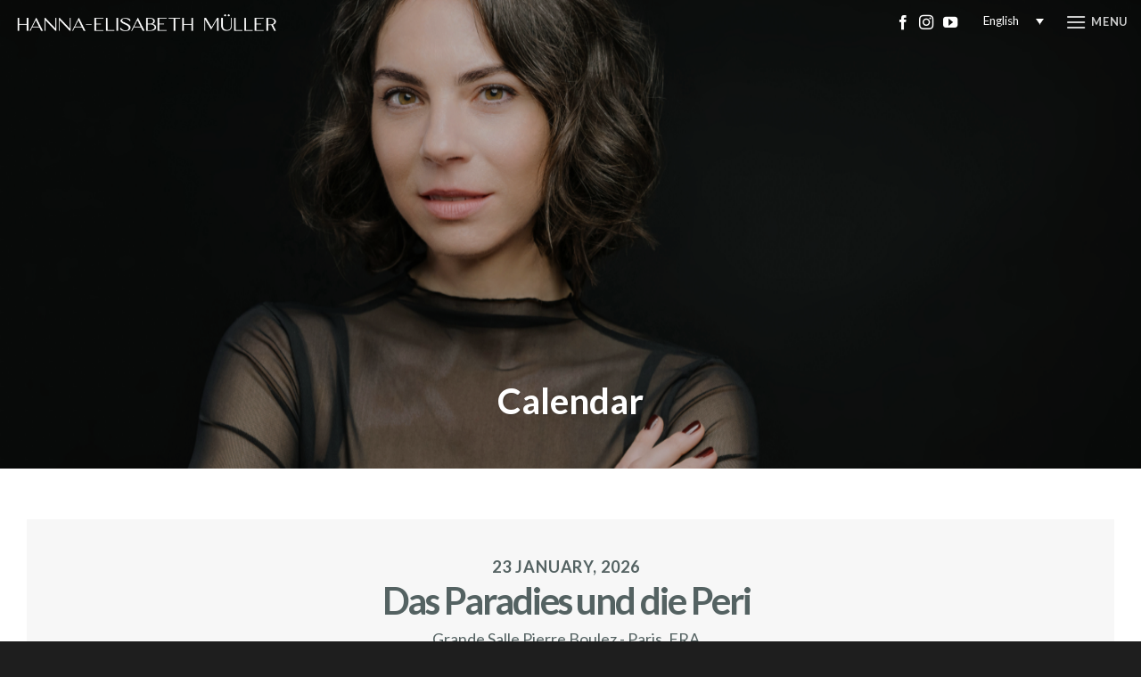

--- FILE ---
content_type: text/html; charset=UTF-8
request_url: https://www.hannaelisabethmueller.de/calendar/
body_size: 13621
content:
<!DOCTYPE html>
<!--[if IE 9 ]> <html lang="en-US" class="ie9 loading-site no-js"> <![endif]-->
<!--[if IE 8 ]> <html lang="en-US" class="ie8 loading-site no-js"> <![endif]-->
<!--[if (gte IE 9)|!(IE)]><!--><html lang="en-US" class="loading-site no-js"> <!--<![endif]-->
<head>
	<meta charset="UTF-8" />
	<link rel="profile" href="http://gmpg.org/xfn/11" />
	<link rel="pingback" href="https://www.hannaelisabethmueller.de/xmlrpc.php" />

	<script>(function(html){html.className = html.className.replace(/\bno-js\b/,'js')})(document.documentElement);</script>
<meta name='robots' content='index, follow, max-image-preview:large, max-snippet:-1, max-video-preview:-1' />
<link rel="alternate" hreflang="en" href="https://www.hannaelisabethmueller.de/calendar/" />
<link rel="alternate" hreflang="de" href="https://www.hannaelisabethmueller.de/termine/?lang=de" />
<link rel="alternate" hreflang="x-default" href="https://www.hannaelisabethmueller.de/calendar/" />
<meta name="viewport" content="width=device-width, initial-scale=1, maximum-scale=1" />
	<!-- This site is optimized with the Yoast SEO plugin v22.9 - https://yoast.com/wordpress/plugins/seo/ -->
	<title>Calendar - Hanna-Elisabeth Müller</title>
	<meta name="description" content="Calendar of german opera singer Hanna-Elisabeth Müller" />
	<link rel="canonical" href="https://www.hannaelisabethmueller.de/calendar/" />
	<meta property="og:locale" content="en_US" />
	<meta property="og:type" content="article" />
	<meta property="og:title" content="Calendar - Hanna-Elisabeth Müller" />
	<meta property="og:description" content="Calendar of german opera singer Hanna-Elisabeth Müller" />
	<meta property="og:url" content="https://www.hannaelisabethmueller.de/calendar/" />
	<meta property="og:site_name" content="Hanna-Elisabeth Müller" />
	<meta property="article:publisher" content="https://www.facebook.com/hannaelisabethmueller/" />
	<meta property="article:modified_time" content="2024-08-23T04:48:37+00:00" />
	<meta property="og:image" content="https://www.hannaelisabethmueller.de/wp-content/uploads/GNZ_0575©ChrisGonz-Termine.jpg" />
	<meta property="og:image:width" content="1600" />
	<meta property="og:image:height" content="1029" />
	<meta property="og:image:type" content="image/jpeg" />
	<meta name="twitter:card" content="summary_large_image" />
	<meta name="twitter:label1" content="Est. reading time" />
	<meta name="twitter:data1" content="1 minute" />
	<script type="application/ld+json" class="yoast-schema-graph">{"@context":"https://schema.org","@graph":[{"@type":"WebPage","@id":"https://www.hannaelisabethmueller.de/calendar/","url":"https://www.hannaelisabethmueller.de/calendar/","name":"Calendar - Hanna-Elisabeth Müller","isPartOf":{"@id":"https://www.hannaelisabethmueller.de/#website"},"primaryImageOfPage":{"@id":"https://www.hannaelisabethmueller.de/calendar/#primaryimage"},"image":{"@id":"https://www.hannaelisabethmueller.de/calendar/#primaryimage"},"thumbnailUrl":"https://www.hannaelisabethmueller.de/wp-content/uploads/GNZ_0575©ChrisGonz-Termine.jpg","datePublished":"2017-05-04T15:12:24+00:00","dateModified":"2024-08-23T04:48:37+00:00","description":"Calendar of german opera singer Hanna-Elisabeth Müller","breadcrumb":{"@id":"https://www.hannaelisabethmueller.de/calendar/#breadcrumb"},"inLanguage":"en-US","potentialAction":[{"@type":"ReadAction","target":["https://www.hannaelisabethmueller.de/calendar/"]}]},{"@type":"ImageObject","inLanguage":"en-US","@id":"https://www.hannaelisabethmueller.de/calendar/#primaryimage","url":"https://www.hannaelisabethmueller.de/wp-content/uploads/GNZ_0575©ChrisGonz-Termine.jpg","contentUrl":"https://www.hannaelisabethmueller.de/wp-content/uploads/GNZ_0575©ChrisGonz-Termine.jpg","width":1600,"height":1029,"caption":"Eine dunkelhaarige Frau sitzt auf einer couch"},{"@type":"BreadcrumbList","@id":"https://www.hannaelisabethmueller.de/calendar/#breadcrumb","itemListElement":[{"@type":"ListItem","position":1,"name":"Home","item":"https://www.hannaelisabethmueller.de/"},{"@type":"ListItem","position":2,"name":"Calendar"}]},{"@type":"WebSite","@id":"https://www.hannaelisabethmueller.de/#website","url":"https://www.hannaelisabethmueller.de/","name":"Hanna-Elisabeth Müller","description":"Official Website of Operatic Soprano Hanna-Elisabeth Müller","potentialAction":[{"@type":"SearchAction","target":{"@type":"EntryPoint","urlTemplate":"https://www.hannaelisabethmueller.de/?s={search_term_string}"},"query-input":"required name=search_term_string"}],"inLanguage":"en-US"}]}</script>
	<!-- / Yoast SEO plugin. -->


<link rel='dns-prefetch' href='//cdn.jsdelivr.net' />
<link rel='dns-prefetch' href='//fonts.googleapis.com' />
<link rel="alternate" type="application/rss+xml" title="Hanna-Elisabeth Müller &raquo; Feed" href="https://www.hannaelisabethmueller.de/feed/" />
<link rel="alternate" title="oEmbed (JSON)" type="application/json+oembed" href="https://www.hannaelisabethmueller.de/wp-json/oembed/1.0/embed?url=https%3A%2F%2Fwww.hannaelisabethmueller.de%2Fcalendar%2F" />
<link rel="alternate" title="oEmbed (XML)" type="text/xml+oembed" href="https://www.hannaelisabethmueller.de/wp-json/oembed/1.0/embed?url=https%3A%2F%2Fwww.hannaelisabethmueller.de%2Fcalendar%2F&#038;format=xml" />
<link rel="prefetch" href="https://www.hannaelisabethmueller.de/wp-content/themes/flatsome/assets/js/chunk.countup.fe2c1016.js" />
<link rel="prefetch" href="https://www.hannaelisabethmueller.de/wp-content/themes/flatsome/assets/js/chunk.sticky-sidebar.a58a6557.js" />
<link rel="prefetch" href="https://www.hannaelisabethmueller.de/wp-content/themes/flatsome/assets/js/chunk.tooltips.29144c1c.js" />
<link rel="prefetch" href="https://www.hannaelisabethmueller.de/wp-content/themes/flatsome/assets/js/chunk.vendors-popups.947eca5c.js" />
<link rel="prefetch" href="https://www.hannaelisabethmueller.de/wp-content/themes/flatsome/assets/js/chunk.vendors-slider.f0d2cbc9.js" />
<style id='wp-img-auto-sizes-contain-inline-css' type='text/css'>
img:is([sizes=auto i],[sizes^="auto," i]){contain-intrinsic-size:3000px 1500px}
/*# sourceURL=wp-img-auto-sizes-contain-inline-css */
</style>
<style id='wp-block-library-inline-css' type='text/css'>
:root{--wp-block-synced-color:#7a00df;--wp-block-synced-color--rgb:122,0,223;--wp-bound-block-color:var(--wp-block-synced-color);--wp-editor-canvas-background:#ddd;--wp-admin-theme-color:#007cba;--wp-admin-theme-color--rgb:0,124,186;--wp-admin-theme-color-darker-10:#006ba1;--wp-admin-theme-color-darker-10--rgb:0,107,160.5;--wp-admin-theme-color-darker-20:#005a87;--wp-admin-theme-color-darker-20--rgb:0,90,135;--wp-admin-border-width-focus:2px}@media (min-resolution:192dpi){:root{--wp-admin-border-width-focus:1.5px}}.wp-element-button{cursor:pointer}:root .has-very-light-gray-background-color{background-color:#eee}:root .has-very-dark-gray-background-color{background-color:#313131}:root .has-very-light-gray-color{color:#eee}:root .has-very-dark-gray-color{color:#313131}:root .has-vivid-green-cyan-to-vivid-cyan-blue-gradient-background{background:linear-gradient(135deg,#00d084,#0693e3)}:root .has-purple-crush-gradient-background{background:linear-gradient(135deg,#34e2e4,#4721fb 50%,#ab1dfe)}:root .has-hazy-dawn-gradient-background{background:linear-gradient(135deg,#faaca8,#dad0ec)}:root .has-subdued-olive-gradient-background{background:linear-gradient(135deg,#fafae1,#67a671)}:root .has-atomic-cream-gradient-background{background:linear-gradient(135deg,#fdd79a,#004a59)}:root .has-nightshade-gradient-background{background:linear-gradient(135deg,#330968,#31cdcf)}:root .has-midnight-gradient-background{background:linear-gradient(135deg,#020381,#2874fc)}:root{--wp--preset--font-size--normal:16px;--wp--preset--font-size--huge:42px}.has-regular-font-size{font-size:1em}.has-larger-font-size{font-size:2.625em}.has-normal-font-size{font-size:var(--wp--preset--font-size--normal)}.has-huge-font-size{font-size:var(--wp--preset--font-size--huge)}.has-text-align-center{text-align:center}.has-text-align-left{text-align:left}.has-text-align-right{text-align:right}.has-fit-text{white-space:nowrap!important}#end-resizable-editor-section{display:none}.aligncenter{clear:both}.items-justified-left{justify-content:flex-start}.items-justified-center{justify-content:center}.items-justified-right{justify-content:flex-end}.items-justified-space-between{justify-content:space-between}.screen-reader-text{border:0;clip-path:inset(50%);height:1px;margin:-1px;overflow:hidden;padding:0;position:absolute;width:1px;word-wrap:normal!important}.screen-reader-text:focus{background-color:#ddd;clip-path:none;color:#444;display:block;font-size:1em;height:auto;left:5px;line-height:normal;padding:15px 23px 14px;text-decoration:none;top:5px;width:auto;z-index:100000}html :where(.has-border-color){border-style:solid}html :where([style*=border-top-color]){border-top-style:solid}html :where([style*=border-right-color]){border-right-style:solid}html :where([style*=border-bottom-color]){border-bottom-style:solid}html :where([style*=border-left-color]){border-left-style:solid}html :where([style*=border-width]){border-style:solid}html :where([style*=border-top-width]){border-top-style:solid}html :where([style*=border-right-width]){border-right-style:solid}html :where([style*=border-bottom-width]){border-bottom-style:solid}html :where([style*=border-left-width]){border-left-style:solid}html :where(img[class*=wp-image-]){height:auto;max-width:100%}:where(figure){margin:0 0 1em}html :where(.is-position-sticky){--wp-admin--admin-bar--position-offset:var(--wp-admin--admin-bar--height,0px)}@media screen and (max-width:600px){html :where(.is-position-sticky){--wp-admin--admin-bar--position-offset:0px}}

/*# sourceURL=wp-block-library-inline-css */
</style><style id='global-styles-inline-css' type='text/css'>
:root{--wp--preset--aspect-ratio--square: 1;--wp--preset--aspect-ratio--4-3: 4/3;--wp--preset--aspect-ratio--3-4: 3/4;--wp--preset--aspect-ratio--3-2: 3/2;--wp--preset--aspect-ratio--2-3: 2/3;--wp--preset--aspect-ratio--16-9: 16/9;--wp--preset--aspect-ratio--9-16: 9/16;--wp--preset--color--black: #000000;--wp--preset--color--cyan-bluish-gray: #abb8c3;--wp--preset--color--white: #ffffff;--wp--preset--color--pale-pink: #f78da7;--wp--preset--color--vivid-red: #cf2e2e;--wp--preset--color--luminous-vivid-orange: #ff6900;--wp--preset--color--luminous-vivid-amber: #fcb900;--wp--preset--color--light-green-cyan: #7bdcb5;--wp--preset--color--vivid-green-cyan: #00d084;--wp--preset--color--pale-cyan-blue: #8ed1fc;--wp--preset--color--vivid-cyan-blue: #0693e3;--wp--preset--color--vivid-purple: #9b51e0;--wp--preset--gradient--vivid-cyan-blue-to-vivid-purple: linear-gradient(135deg,rgb(6,147,227) 0%,rgb(155,81,224) 100%);--wp--preset--gradient--light-green-cyan-to-vivid-green-cyan: linear-gradient(135deg,rgb(122,220,180) 0%,rgb(0,208,130) 100%);--wp--preset--gradient--luminous-vivid-amber-to-luminous-vivid-orange: linear-gradient(135deg,rgb(252,185,0) 0%,rgb(255,105,0) 100%);--wp--preset--gradient--luminous-vivid-orange-to-vivid-red: linear-gradient(135deg,rgb(255,105,0) 0%,rgb(207,46,46) 100%);--wp--preset--gradient--very-light-gray-to-cyan-bluish-gray: linear-gradient(135deg,rgb(238,238,238) 0%,rgb(169,184,195) 100%);--wp--preset--gradient--cool-to-warm-spectrum: linear-gradient(135deg,rgb(74,234,220) 0%,rgb(151,120,209) 20%,rgb(207,42,186) 40%,rgb(238,44,130) 60%,rgb(251,105,98) 80%,rgb(254,248,76) 100%);--wp--preset--gradient--blush-light-purple: linear-gradient(135deg,rgb(255,206,236) 0%,rgb(152,150,240) 100%);--wp--preset--gradient--blush-bordeaux: linear-gradient(135deg,rgb(254,205,165) 0%,rgb(254,45,45) 50%,rgb(107,0,62) 100%);--wp--preset--gradient--luminous-dusk: linear-gradient(135deg,rgb(255,203,112) 0%,rgb(199,81,192) 50%,rgb(65,88,208) 100%);--wp--preset--gradient--pale-ocean: linear-gradient(135deg,rgb(255,245,203) 0%,rgb(182,227,212) 50%,rgb(51,167,181) 100%);--wp--preset--gradient--electric-grass: linear-gradient(135deg,rgb(202,248,128) 0%,rgb(113,206,126) 100%);--wp--preset--gradient--midnight: linear-gradient(135deg,rgb(2,3,129) 0%,rgb(40,116,252) 100%);--wp--preset--font-size--small: 13px;--wp--preset--font-size--medium: 20px;--wp--preset--font-size--large: 36px;--wp--preset--font-size--x-large: 42px;--wp--preset--spacing--20: 0.44rem;--wp--preset--spacing--30: 0.67rem;--wp--preset--spacing--40: 1rem;--wp--preset--spacing--50: 1.5rem;--wp--preset--spacing--60: 2.25rem;--wp--preset--spacing--70: 3.38rem;--wp--preset--spacing--80: 5.06rem;--wp--preset--shadow--natural: 6px 6px 9px rgba(0, 0, 0, 0.2);--wp--preset--shadow--deep: 12px 12px 50px rgba(0, 0, 0, 0.4);--wp--preset--shadow--sharp: 6px 6px 0px rgba(0, 0, 0, 0.2);--wp--preset--shadow--outlined: 6px 6px 0px -3px rgb(255, 255, 255), 6px 6px rgb(0, 0, 0);--wp--preset--shadow--crisp: 6px 6px 0px rgb(0, 0, 0);}:where(.is-layout-flex){gap: 0.5em;}:where(.is-layout-grid){gap: 0.5em;}body .is-layout-flex{display: flex;}.is-layout-flex{flex-wrap: wrap;align-items: center;}.is-layout-flex > :is(*, div){margin: 0;}body .is-layout-grid{display: grid;}.is-layout-grid > :is(*, div){margin: 0;}:where(.wp-block-columns.is-layout-flex){gap: 2em;}:where(.wp-block-columns.is-layout-grid){gap: 2em;}:where(.wp-block-post-template.is-layout-flex){gap: 1.25em;}:where(.wp-block-post-template.is-layout-grid){gap: 1.25em;}.has-black-color{color: var(--wp--preset--color--black) !important;}.has-cyan-bluish-gray-color{color: var(--wp--preset--color--cyan-bluish-gray) !important;}.has-white-color{color: var(--wp--preset--color--white) !important;}.has-pale-pink-color{color: var(--wp--preset--color--pale-pink) !important;}.has-vivid-red-color{color: var(--wp--preset--color--vivid-red) !important;}.has-luminous-vivid-orange-color{color: var(--wp--preset--color--luminous-vivid-orange) !important;}.has-luminous-vivid-amber-color{color: var(--wp--preset--color--luminous-vivid-amber) !important;}.has-light-green-cyan-color{color: var(--wp--preset--color--light-green-cyan) !important;}.has-vivid-green-cyan-color{color: var(--wp--preset--color--vivid-green-cyan) !important;}.has-pale-cyan-blue-color{color: var(--wp--preset--color--pale-cyan-blue) !important;}.has-vivid-cyan-blue-color{color: var(--wp--preset--color--vivid-cyan-blue) !important;}.has-vivid-purple-color{color: var(--wp--preset--color--vivid-purple) !important;}.has-black-background-color{background-color: var(--wp--preset--color--black) !important;}.has-cyan-bluish-gray-background-color{background-color: var(--wp--preset--color--cyan-bluish-gray) !important;}.has-white-background-color{background-color: var(--wp--preset--color--white) !important;}.has-pale-pink-background-color{background-color: var(--wp--preset--color--pale-pink) !important;}.has-vivid-red-background-color{background-color: var(--wp--preset--color--vivid-red) !important;}.has-luminous-vivid-orange-background-color{background-color: var(--wp--preset--color--luminous-vivid-orange) !important;}.has-luminous-vivid-amber-background-color{background-color: var(--wp--preset--color--luminous-vivid-amber) !important;}.has-light-green-cyan-background-color{background-color: var(--wp--preset--color--light-green-cyan) !important;}.has-vivid-green-cyan-background-color{background-color: var(--wp--preset--color--vivid-green-cyan) !important;}.has-pale-cyan-blue-background-color{background-color: var(--wp--preset--color--pale-cyan-blue) !important;}.has-vivid-cyan-blue-background-color{background-color: var(--wp--preset--color--vivid-cyan-blue) !important;}.has-vivid-purple-background-color{background-color: var(--wp--preset--color--vivid-purple) !important;}.has-black-border-color{border-color: var(--wp--preset--color--black) !important;}.has-cyan-bluish-gray-border-color{border-color: var(--wp--preset--color--cyan-bluish-gray) !important;}.has-white-border-color{border-color: var(--wp--preset--color--white) !important;}.has-pale-pink-border-color{border-color: var(--wp--preset--color--pale-pink) !important;}.has-vivid-red-border-color{border-color: var(--wp--preset--color--vivid-red) !important;}.has-luminous-vivid-orange-border-color{border-color: var(--wp--preset--color--luminous-vivid-orange) !important;}.has-luminous-vivid-amber-border-color{border-color: var(--wp--preset--color--luminous-vivid-amber) !important;}.has-light-green-cyan-border-color{border-color: var(--wp--preset--color--light-green-cyan) !important;}.has-vivid-green-cyan-border-color{border-color: var(--wp--preset--color--vivid-green-cyan) !important;}.has-pale-cyan-blue-border-color{border-color: var(--wp--preset--color--pale-cyan-blue) !important;}.has-vivid-cyan-blue-border-color{border-color: var(--wp--preset--color--vivid-cyan-blue) !important;}.has-vivid-purple-border-color{border-color: var(--wp--preset--color--vivid-purple) !important;}.has-vivid-cyan-blue-to-vivid-purple-gradient-background{background: var(--wp--preset--gradient--vivid-cyan-blue-to-vivid-purple) !important;}.has-light-green-cyan-to-vivid-green-cyan-gradient-background{background: var(--wp--preset--gradient--light-green-cyan-to-vivid-green-cyan) !important;}.has-luminous-vivid-amber-to-luminous-vivid-orange-gradient-background{background: var(--wp--preset--gradient--luminous-vivid-amber-to-luminous-vivid-orange) !important;}.has-luminous-vivid-orange-to-vivid-red-gradient-background{background: var(--wp--preset--gradient--luminous-vivid-orange-to-vivid-red) !important;}.has-very-light-gray-to-cyan-bluish-gray-gradient-background{background: var(--wp--preset--gradient--very-light-gray-to-cyan-bluish-gray) !important;}.has-cool-to-warm-spectrum-gradient-background{background: var(--wp--preset--gradient--cool-to-warm-spectrum) !important;}.has-blush-light-purple-gradient-background{background: var(--wp--preset--gradient--blush-light-purple) !important;}.has-blush-bordeaux-gradient-background{background: var(--wp--preset--gradient--blush-bordeaux) !important;}.has-luminous-dusk-gradient-background{background: var(--wp--preset--gradient--luminous-dusk) !important;}.has-pale-ocean-gradient-background{background: var(--wp--preset--gradient--pale-ocean) !important;}.has-electric-grass-gradient-background{background: var(--wp--preset--gradient--electric-grass) !important;}.has-midnight-gradient-background{background: var(--wp--preset--gradient--midnight) !important;}.has-small-font-size{font-size: var(--wp--preset--font-size--small) !important;}.has-medium-font-size{font-size: var(--wp--preset--font-size--medium) !important;}.has-large-font-size{font-size: var(--wp--preset--font-size--large) !important;}.has-x-large-font-size{font-size: var(--wp--preset--font-size--x-large) !important;}
/*# sourceURL=global-styles-inline-css */
</style>

<style id='classic-theme-styles-inline-css' type='text/css'>
/*! This file is auto-generated */
.wp-block-button__link{color:#fff;background-color:#32373c;border-radius:9999px;box-shadow:none;text-decoration:none;padding:calc(.667em + 2px) calc(1.333em + 2px);font-size:1.125em}.wp-block-file__button{background:#32373c;color:#fff;text-decoration:none}
/*# sourceURL=/wp-includes/css/classic-themes.min.css */
</style>
<link rel='stylesheet' id='wpo_min-header-0-css' href='https://www.hannaelisabethmueller.de/wp-content/cache/wpo-minify/1744377612/assets/wpo-minify-header-5b1f2ab9.min.css' type='text/css' media='all' />
<script type="text/javascript" src="https://www.hannaelisabethmueller.de/wp-content/cache/wpo-minify/1744377612/assets/wpo-minify-header-faae21de.min.js" id="wpo_min-header-0-js"></script>
<link rel="https://api.w.org/" href="https://www.hannaelisabethmueller.de/wp-json/" /><link rel="alternate" title="JSON" type="application/json" href="https://www.hannaelisabethmueller.de/wp-json/wp/v2/pages/1049" /><link rel="EditURI" type="application/rsd+xml" title="RSD" href="https://www.hannaelisabethmueller.de/xmlrpc.php?rsd" />
<meta name="generator" content="WordPress 6.9" />
<link rel='shortlink' href='https://www.hannaelisabethmueller.de/?p=1049' />
<meta name="generator" content="WPML ver:4.6.13 stt:1,3;" />
<meta name="generator" content="Youtube Showcase v3.4.0 - https://emdplugins.com" />
<link rel="apple-touch-icon" sizes="180x180" href="/wp-content/uploads/fbrfg/apple-touch-icon.png?v=eEv0kl237O">
<link rel="icon" type="image/png" sizes="32x32" href="/wp-content/uploads/fbrfg/favicon-32x32.png?v=eEv0kl237O">
<link rel="icon" type="image/png" sizes="16x16" href="/wp-content/uploads/fbrfg/favicon-16x16.png?v=eEv0kl237O">
<link rel="manifest" href="/wp-content/uploads/fbrfg/site.webmanifest?v=eEv0kl237O">
<link rel="mask-icon" href="/wp-content/uploads/fbrfg/safari-pinned-tab.svg?v=eEv0kl237O" color="#5bbad5">
<link rel="shortcut icon" href="/wp-content/uploads/fbrfg/favicon.ico?v=eEv0kl237O">
<meta name="msapplication-TileColor" content="#da532c">
<meta name="msapplication-config" content="/wp-content/uploads/fbrfg/browserconfig.xml?v=eEv0kl237O">
<meta name="theme-color" content="#ffffff"><style>.bg{opacity: 0; transition: opacity 1s; -webkit-transition: opacity 1s;} .bg-loaded{opacity: 1;}</style><!--[if IE]><link rel="stylesheet" type="text/css" href="https://www.hannaelisabethmueller.de/wp-content/themes/flatsome/assets/css/ie-fallback.css"><script src="//cdnjs.cloudflare.com/ajax/libs/html5shiv/3.6.1/html5shiv.js"></script><script>var head = document.getElementsByTagName('head')[0],style = document.createElement('style');style.type = 'text/css';style.styleSheet.cssText = ':before,:after{content:none !important';head.appendChild(style);setTimeout(function(){head.removeChild(style);}, 0);</script><script src="https://www.hannaelisabethmueller.de/wp-content/themes/flatsome/assets/libs/ie-flexibility.js"></script><![endif]--><meta name="google-site-verification" content="TO68RFusAyj4mbB7fZQdVDFTvoa_ALtdS47LIdRMIo4" />
<meta name="facebook-domain-verification" content="rinprpi314vb4j51hiqz3d8cwpk7tn" /><style id="custom-css" type="text/css">:root {--primary-color: #546262;}.container-width, .full-width .ubermenu-nav, .container, .row{max-width: 1250px}.row.row-collapse{max-width: 1220px}.row.row-small{max-width: 1242.5px}.row.row-large{max-width: 1280px}.sticky-add-to-cart--active, #wrapper,#main,#main.dark{background-color: #ffffff}.header-main{height: 72px}#logo img{max-height: 72px}#logo{width:299px;}.header-top{min-height: 20px}.transparent .header-main{height: 51px}.transparent #logo img{max-height: 51px}.has-transparent + .page-title:first-of-type,.has-transparent + #main > .page-title,.has-transparent + #main > div > .page-title,.has-transparent + #main .page-header-wrapper:first-of-type .page-title{padding-top: 51px;}.header.show-on-scroll,.stuck .header-main{height:70px!important}.stuck #logo img{max-height: 70px!important}.header-bg-color {background-color: rgba(240,240,240,0.9)}.header-bottom {background-color: #f1f1f1}.header-main .nav > li > a{line-height: 16px }@media (max-width: 549px) {.header-main{height: 70px}#logo img{max-height: 70px}}/* Color */.accordion-title.active, .has-icon-bg .icon .icon-inner,.logo a, .primary.is-underline, .primary.is-link, .badge-outline .badge-inner, .nav-outline > li.active> a,.nav-outline >li.active > a, .cart-icon strong,[data-color='primary'], .is-outline.primary{color: #546262;}/* Color !important */[data-text-color="primary"]{color: #546262!important;}/* Background Color */[data-text-bg="primary"]{background-color: #546262;}/* Background */.scroll-to-bullets a,.featured-title, .label-new.menu-item > a:after, .nav-pagination > li > .current,.nav-pagination > li > span:hover,.nav-pagination > li > a:hover,.has-hover:hover .badge-outline .badge-inner,button[type="submit"], .button.wc-forward:not(.checkout):not(.checkout-button), .button.submit-button, .button.primary:not(.is-outline),.featured-table .title,.is-outline:hover, .has-icon:hover .icon-label,.nav-dropdown-bold .nav-column li > a:hover, .nav-dropdown.nav-dropdown-bold > li > a:hover, .nav-dropdown-bold.dark .nav-column li > a:hover, .nav-dropdown.nav-dropdown-bold.dark > li > a:hover, .header-vertical-menu__opener ,.is-outline:hover, .tagcloud a:hover,.grid-tools a, input[type='submit']:not(.is-form), .box-badge:hover .box-text, input.button.alt,.nav-box > li > a:hover,.nav-box > li.active > a,.nav-pills > li.active > a ,.current-dropdown .cart-icon strong, .cart-icon:hover strong, .nav-line-bottom > li > a:before, .nav-line-grow > li > a:before, .nav-line > li > a:before,.banner, .header-top, .slider-nav-circle .flickity-prev-next-button:hover svg, .slider-nav-circle .flickity-prev-next-button:hover .arrow, .primary.is-outline:hover, .button.primary:not(.is-outline), input[type='submit'].primary, input[type='submit'].primary, input[type='reset'].button, input[type='button'].primary, .badge-inner{background-color: #546262;}/* Border */.nav-vertical.nav-tabs > li.active > a,.scroll-to-bullets a.active,.nav-pagination > li > .current,.nav-pagination > li > span:hover,.nav-pagination > li > a:hover,.has-hover:hover .badge-outline .badge-inner,.accordion-title.active,.featured-table,.is-outline:hover, .tagcloud a:hover,blockquote, .has-border, .cart-icon strong:after,.cart-icon strong,.blockUI:before, .processing:before,.loading-spin, .slider-nav-circle .flickity-prev-next-button:hover svg, .slider-nav-circle .flickity-prev-next-button:hover .arrow, .primary.is-outline:hover{border-color: #546262}.nav-tabs > li.active > a{border-top-color: #546262}.widget_shopping_cart_content .blockUI.blockOverlay:before { border-left-color: #546262 }.woocommerce-checkout-review-order .blockUI.blockOverlay:before { border-left-color: #546262 }/* Fill */.slider .flickity-prev-next-button:hover svg,.slider .flickity-prev-next-button:hover .arrow{fill: #546262;}/* Background Color */[data-icon-label]:after, .secondary.is-underline:hover,.secondary.is-outline:hover,.icon-label,.button.secondary:not(.is-outline),.button.alt:not(.is-outline), .badge-inner.on-sale, .button.checkout, .single_add_to_cart_button, .current .breadcrumb-step{ background-color:#8ea3a3; }[data-text-bg="secondary"]{background-color: #8ea3a3;}/* Color */.secondary.is-underline,.secondary.is-link, .secondary.is-outline,.stars a.active, .star-rating:before, .woocommerce-page .star-rating:before,.star-rating span:before, .color-secondary{color: #8ea3a3}/* Color !important */[data-text-color="secondary"]{color: #8ea3a3!important;}/* Border */.secondary.is-outline:hover{border-color:#8ea3a3}body{font-size: 100%;}@media screen and (max-width: 549px){body{font-size: 100%;}}body{font-family:"Lato", sans-serif}body{font-weight: 400}body{color: #333333}.nav > li > a {font-family:"Lato", sans-serif;}.mobile-sidebar-levels-2 .nav > li > ul > li > a {font-family:"Lato", sans-serif;}.nav > li > a {font-weight: 700;}.mobile-sidebar-levels-2 .nav > li > ul > li > a {font-weight: 700;}h1,h2,h3,h4,h5,h6,.heading-font, .off-canvas-center .nav-sidebar.nav-vertical > li > a{font-family: "Lato", sans-serif;}h1,h2,h3,h4,h5,h6,.heading-font,.banner h1,.banner h2{font-weight: 700;}h1,h2,h3,h4,h5,h6,.heading-font{color: #333333;}.alt-font{font-family: "Dancing Script", sans-serif;}a{color: #546262;}a:hover{color: #9caeae;}.tagcloud a:hover{border-color: #9caeae;background-color: #9caeae;}.absolute-footer, html{background-color: #1E1E1E}/* Custom CSS */.off-canvas-center .nav-vertical>li>a {font-size: 1.2em;font-weight: 200;letter-spacing: .4em;}.icon-box-text { text-align: center; }td { border-bottom: 1px solid #eee; padding: 1em; }td .button { margin-bottom: 0; }table { table-layout : fixed; }.icon-home { max-width: 60px; }.icon-angle-down { margin: 0 !important; }.nav>li>a { padding: 0; }.banner, .featured-title { background-color: #A5A19C; }@media screen and (max-width: 549px) { #banner-1853546854 .banner-bg { height: inherit; }}.img-shadow .img { box-shadow: 0px 0px 15px rgba(0, 0, 0, 0.75); }.img-shadow img { display: block; }.wpml-ls-legacy-list-horizontal.wpml-ls-statics-footer { margin-bottom: 0; text-transform: uppercase; }.nav-dark .nav>li>.wpml-ls-legacy-list-horizontal a span { color: #ffffff; }.pb0 { padding-bottom: 0 !important; }li.html.custom.html_topbar_left { display: block; }.gigpress-table { table-layout: fixed; }.gigpress-table th, .gigpress-table td { line-height: 1.6em; padding: 1.2em !important; text-align: center !important; }td.gigpress-ticket-link a { text-decoration: underline; }td { color: #333333; }.label-new.menu-item > a:after{content:"New";}.label-hot.menu-item > a:after{content:"Hot";}.label-sale.menu-item > a:after{content:"Sale";}.label-popular.menu-item > a:after{content:"Popular";}</style>		<style type="text/css" id="wp-custom-css">
			.wpml-ls-legacy-dropdown {
    width: 6.5em;
    margin: 0 auto;
}

.wpml-ls-legacy-dropdown a {
    color: #fff;
    border: none;
    background-color: transparent;
}

.wpml-ls-legacy-dropdown a:hover, a:focus, .wpml-ls-current-language:hover>a {
    color: #fff;
    background: transparent;
}
.wpml-ls-legacy-dropdown .wpml-ls-sub-menu {
    border-top: none;
}
header.has-sticky .header-wrapper.stuck a {
    color: #333;
}

header.has-sticky .header-wrapper.stuck  a {
    color: #333 !important;
}

header.has-sticky  a:hover, 
header.has-sticky  a:focus, 
header.has-sticky .wpml-ls-current-language:hover>a {
    color: #fff;
}
header.has-sticky a {
    color: #fff;
}

header.has-sticky .header-wrapper.stuck a {
    color: #333;
}

header.has-sticky a:hover, 
header.has-sticky a:focus, 
header.has-sticky .wpml-ls-current-language:hover>a {
    color: #fff;
}

.blog header.has-sticky a {
    color: #333;
}

.blog header.has-sticky a:hover, .blog header.has-sticky a:focus, .blog header.has-sticky .wpml-ls-current-language:hover>a {
    color: #333;
}

ul.events-page-list {
    padding: 0;
    margin: 17px 0 0;
}

ul.events-page-list *{
	-webkit-box-sizing: border-box;
    box-sizing: border-box;
}

h5.repertoire {
    font-size: 20px;
    line-height: 120%;
    margin: 0px 0 6px;
    font-weight: 700 !important;
    display: block;
    text-transform: uppercase;
	    color: #546262 !important;
}


ul.events-page-list li.event-item {
    list-style: none;
    width: 100%;
    float: none;
    margin: 0 auto 30px;
    border-left: none;
    padding-left: 0;
    background: #f7f7f7;
    border: none;
    padding: 0;
    position: relative;
}

ul.events-page-list li.event-item:nth-child(even) {
    background: #d5d9d9;
}

.performances-wrap {
    text-align: center;
}

ul.events-page-list .event-date-wrap {
    width: 100%;
    padding: 44px 50px 40px 40px;
    margin: 0 auto;
    text-align: center;
    float: right;
}

ul.events-page-list h3.date-title {
line-height: 100%;
    padding-bottom: 0;
    position: relative;
    color: #546262 !important;
    font-size: 18px;
    margin-top: 0px;
    margin-bottom: 17px;
    text-transform: uppercase;
    letter-spacing: 0.05em;
    text-align: center;
}

ul.events-page-list h3.perform-title {
    display: block;
    margin: -11px auto 7px !important;
    -webkit-transition: all 0.4s linear !important;
    -moz-transition: all 0.4s linear !important;
    -o-transition: all 0.4s linear !important;
    transition: all 0.4s linear !important;
    line-height: 113%;
    letter-spacing: -0.05em;
    margin-bottom: 8px;
    font-size: 2.6em;
    padding: 0 17%;
    color: #546262 !important;
    text-align: center;
}

.city, span.nub, h5.upcoming-venue  {
    font-size: 18px;
    line-height: 120%;
    margin: 0;
    color: #546262 !important;
    font-weight: normal !important;
    display: inline-block;
    width: initial;
}

h5.notes {
    font-size: 15px;
    line-height: 120%;
    margin: 35px 0 0 0;
    color: #546262 !important;
    font-weight: normal !important;
    display: block;
}

ul.events-page-list a.ticket-link {
    color: #fff !important;
    display: block;
    margin: 18px auto 0;
    width: 94px;
    background: #546262;
    text-align: center;
    padding: 5px 10px 5px;
    text-transform: uppercase;
    font-size: 8px;
}

ul.events-page-list li.event-item:nth-child(even) h3.date-title, ul.events-page-list li.event-item:nth-child(even) h5.notes, ul.events-page-list li.event-item:nth-child(even) .city, ul.events-page-list li.event-item:nth-child(even) h5.upcoming-venue {
   
}

ul.events-page-list li.event-item:nth-child(even) h3.perform-title{
   
}

 ul.events-page-list li.event-item:nth-child(even) a.ticket-link {
   
}

 ul.events-page-list li.event-item:nth-child(even) a.ticket-link:hover {
  
}

.perform-buttons {
    text-align: center;
    margin: -15px 0 30px;
    position: relative;
    z-index: 999;
}

.perform-buttons a {
    color: #fff !important;
    display: inline-block;
    margin: 18px auto 0;
    background: #546262;
    text-align: center;
    padding: 6px 30px;
    text-transform: uppercase;
    font-size: 14px;
    -webkit-transition: all 0.4s linear !important;
    -moz-transition: all 0.4s linear !important;
    -o-transition: all 0.4s linear !important;
    transition: all 0.4s linear !important;
}

ul.main-event-list li.event-item h3.date-title {
    font-size: 14px;
    line-height: 100%;
    margin: 0 0 13px;
    color: #fff !important;
    font-weight: normal !important;
    text-transform: uppercase;
    padding-bottom: 0;
}

ul.main-event-list h5.repertoire {
    font-size: 13px;
    margin: 0px 0 5px;
	    color: #ffffff !important;
}

ul.main-event-list li.event-item h3.perform-title {
    color: #fff !important;
    font-weight: normal !important;
    display: block;
    font-size: 29px !important;
    padding: 0;
        margin: -10px auto 5px !important;

    max-height: initial;
    line-height: 100% !important;
}

ul.main-event-list li.event-item h5.upcoming-venue {
    display: block;
    font-size: 15px !important;
    padding: 0;
    margin: 1px auto 7px !important;
    max-height: initial;
    line-height: 100% !important;
    color: #fff !important;
    font-weight: normal !important;
    padding-bottom: 0;
}

ul.main-event-list li.event-item  a.ticket-link {
    display: inline-block;
    text-align: center;
    padding: 4px 11px 1px;
    text-transform: uppercase;
    font-size: 7px;
    letter-spacing: 1px;
    margin-top: 4px;
    -webkit-transition: all 0.4s linear !important;
    -moz-transition: all 0.4s linear !important;
    -o-transition: all 0.4s linear !important;
    transition: all 0.4s linear !important;
}

ul.main-event-list li.event-item  a.ticket-link {
    color: #546262 !important;
    background: #fff !important;
    border: 1px solid #fff !important;
}

ul.main-event-list li.event-item  a.ticket-link:hover {
    color: #fff !important;
    background: #546262 !important;
    border: 1px solid #546262 !important;
}

ul.main-event-list.clearfix {
    display: flex;
	    margin-bottom: 0;
}

ul.main-event-list li.event-item {
    list-style: none;
    width: 31%;
    float: left;
    margin: 0 1% 0;
    padding: 30px;
    text-align: center;
    background: #637373;
}

.home header.has-sticky .header-wrapper.stuck .wpml-ls-legacy-dropdown a:hover, 
.home header.has-sticky .header-wrapper.stuck .wpml-ls-legacy-dropdown a:focus, 
.home header.has-sticky .header-wrapper.stuck .wpml-ls-legacy-dropdown .wpml-ls-current-language:hover>a {
    color: #fff;
}

.wpml-ls-legacy-dropdown a:hover, .wpml-ls-legacy-dropdown a:focus, .wpml-ls-legacy-dropdown .wpml-ls-current-language:hover>a {

    background: #efefef2b;
}

.wpml-ls-legacy-dropdown {
    position: relative;
    top: -2px;
}


@media screen and (max-width:600px){
	ul.main-event-list.clearfix {
    display: block;
    margin-bottom: 0px;
}
	
	ul.main-event-list li.event-item {

    width: 96%;
    float: none;
    margin: 0 2% 30px;
}
	
	.transparent #logo img {
    max-height: 10px;
}
	
.main-newser .row  {
    margin-left: 0 !important;
    margin-right: 0 !important;
    width: 100%;
}
	
	.top-newser  {
		display: none;
	}
	
	ul.events-page-list h3.perform-title {
    font-size: 2.2em;
    padding: 0;
	}
	
	ul.events-page-list .event-date-wrap {
    width: 100%;
    padding: 44px 30px 40px;
	}
	
	.getintouch .section-bg {
    background-position: 5% 20% !important;
}
	
}		</style>
		<link rel='stylesheet' id='wpo_min-footer-0-css' href='https://www.hannaelisabethmueller.de/wp-content/cache/wpo-minify/1744377612/assets/wpo-minify-footer-de150f98.min.css' type='text/css' media='all' />
</head>

<body class="wp-singular page-template page-template-page-transparent-header-light page-template-page-transparent-header-light-php page page-id-1049 wp-theme-flatsome lightbox nav-dropdown-has-arrow nav-dropdown-has-shadow nav-dropdown-has-border">


<a class="skip-link screen-reader-text" href="#main">Skip to content</a>

<div id="wrapper">

	
	<header id="header" class="header transparent has-transparent header-full-width has-sticky sticky-fade">
		<div class="header-wrapper">
			<div id="masthead" class="header-main nav-dark toggle-nav-dark">
      <div class="header-inner flex-row container logo-left" role="navigation">

          <!-- Logo -->
          <div id="logo" class="flex-col logo">
            
<!-- Header logo -->
<a href="https://www.hannaelisabethmueller.de/" title="Hanna-Elisabeth Müller - Official Website of Operatic Soprano Hanna-Elisabeth Müller" rel="home">
		<img width="1000" height="66" src="https://www.hannaelisabethmueller.de/wp-content/uploads/wordmark_blk.png" class="header_logo header-logo" alt="Hanna-Elisabeth Müller"/><img  width="1000" height="66" src="https://www.hannaelisabethmueller.de/wp-content/uploads/wordmark.png" class="header-logo-dark" alt="Hanna-Elisabeth Müller"/></a>
          </div>

          <!-- Mobile Left Elements -->
          <div class="flex-col show-for-medium flex-left">
            <ul class="mobile-nav nav nav-left ">
                          </ul>
          </div>

          <!-- Left Elements -->
          <div class="flex-col hide-for-medium flex-left
            flex-grow">
            <ul class="header-nav header-nav-main nav nav-left  nav-uppercase" >
                          </ul>
          </div>

          <!-- Right Elements -->
          <div class="flex-col hide-for-medium flex-right">
            <ul class="header-nav header-nav-main nav nav-right  nav-uppercase">
              <li class="header-newsletter-item has-icon">

<a href="#header-newsletter-signup" class="tooltip "
  title="Newsletter abonnieren">

  
  </a>
	<div id="header-newsletter-signup"
	     class="lightbox-by-id lightbox-content mfp-hide lightbox-white "
	     style="max-width:700px ;padding:0px">
			<section class="section dark" id="section_2041463762">
		<div class="bg section-bg fill bg-fill  " >

			
			<div class="section-bg-overlay absolute fill"></div>
			

		</div>

		

		<div class="section-content relative">
			

<div class="row align-center"  id="row-736416894">


	<div id="col-45146746" class="col medium-10 small-12 large-10"  >
				<div class="col-inner text-center"  >
			
			

<p> </p>
<h2 class="uppercase">Newsletter abonnieren</h2>
<p> </p>

		</div>
					</div>

	

</div>
<div class="row align-center"  id="row-1503365400">


	<div id="col-481772577" class="col medium-6 small-12 large-6"  >
				<div class="col-inner text-center"  >
			
			

[contact-form-7 id="324"]


		</div>
					</div>

	

</div>

		</div>

		
<style>
#section_2041463762 {
  padding-top: 60px;
  padding-bottom: 60px;
  min-height: 300px;
}
#section_2041463762 .section-bg-overlay {
  background-color: rgba(0, 0, 0, 0.25);
}
#section_2041463762 .section-bg.bg-loaded {
  background-image: url(https://www.hannaelisabethmueller.de/wp-content/uploads/newsletter-bg-01.jpg);
}
#section_2041463762 .section-bg {
  background-position: 38% 39%;
}
#section_2041463762 .ux-shape-divider--top svg {
  height: 150px;
  --divider-top-width: 100%;
}
#section_2041463762 .ux-shape-divider--bottom svg {
  height: 150px;
  --divider-width: 100%;
}
</style>
	</section>
		</div>
	
	</li>
<li class="html header-social-icons ml-0">
	<div class="social-icons follow-icons" ><a href="https://www.facebook.com/hannaelisabethmueller" target="_blank" data-label="Facebook" rel="noopener noreferrer nofollow" class="icon plain facebook tooltip" title="Follow on Facebook" aria-label="Follow on Facebook"><i class="icon-facebook" ></i></a><a href="https://www.instagram.com/hannaelisabethmueller/" target="_blank" rel="noopener noreferrer nofollow" data-label="Instagram" class="icon plain  instagram tooltip" title="Follow on Instagram" aria-label="Follow on Instagram"><i class="icon-instagram" ></i></a><a href="https://www.youtube.com/user/HannaEMueller" target="_blank" rel="noopener noreferrer nofollow" data-label="YouTube" class="icon plain  youtube tooltip" title="Follow on YouTube" aria-label="Follow on YouTube"><i class="icon-youtube" ></i></a></div></li><li class="html custom html_topbar_left">
<div
	 class="wpml-ls-statics-shortcode_actions wpml-ls wpml-ls-touch-device wpml-ls-legacy-dropdown js-wpml-ls-legacy-dropdown">
	<ul>

		<li tabindex="0" class="wpml-ls-slot-shortcode_actions wpml-ls-item wpml-ls-item-en wpml-ls-current-language wpml-ls-first-item wpml-ls-item-legacy-dropdown">
			<a href="#" class="js-wpml-ls-item-toggle wpml-ls-item-toggle">
                <span class="wpml-ls-native">English</span></a>

			<ul class="wpml-ls-sub-menu">
				
					<li class="wpml-ls-slot-shortcode_actions wpml-ls-item wpml-ls-item-de wpml-ls-last-item">
						<a href="https://www.hannaelisabethmueller.de/termine/?lang=de" class="wpml-ls-link">
                            <span class="wpml-ls-native" lang="de">Deutsch</span></a>
					</li>

							</ul>

		</li>

	</ul>
</div>
</li><li class="nav-icon has-icon">
  		<a href="#" data-open="#main-menu" data-pos="center" data-bg="main-menu-overlay" data-color="dark" class="is-small" aria-label="Menu" aria-controls="main-menu" aria-expanded="false">
		
		  <i class="icon-menu" ></i>
		  <span class="menu-title uppercase hide-for-small">Menu</span>		</a>
	</li>            </ul>
          </div>

          <!-- Mobile Right Elements -->
          <div class="flex-col show-for-medium flex-right">
            <ul class="mobile-nav nav nav-right ">
              <li class="nav-icon has-icon">
  		<a href="#" data-open="#main-menu" data-pos="center" data-bg="main-menu-overlay" data-color="dark" class="is-small" aria-label="Menu" aria-controls="main-menu" aria-expanded="false">
		
		  <i class="icon-menu" ></i>
		  <span class="menu-title uppercase hide-for-small">Menu</span>		</a>
	</li>            </ul>
          </div>

      </div>
     
      </div>
<div class="header-bg-container fill"><div class="header-bg-image fill"></div><div class="header-bg-color fill"></div></div>		</div>
	</header>

	
	<main id="main" class="">


<div id="content" role="main">
			
				  <div id="page-header-173732304" class="page-header-wrapper">
  <div class="page-title dark featured-title has-parallax">

        <div class="page-title-bg">
      <div class="title-bg fill bg-fill"
        data-parallax-container=".page-title"
        data-parallax-background
        data-parallax="-4">
      </div>
      <div class="title-overlay fill"></div>
    </div>
    
    <div class="page-title-inner container align-bottom text-center flex-row-col medium-flex-wrap" >
              <div class="title-wrapper is-xlarge flex-col">
          <h1 class="entry-title mb-0">
            Calendar          </h1>
        </div>
                    <div class="title-content flex-col">
        <div class="title-breadcrumbs pb-half pt-half"></div>      </div>
    </div>

     
<style>
#page-header-173732304 .page-title-inner {
  min-height: 475px;
}
#page-header-173732304 {
  margin-bottom: 40px;
}
#page-header-173732304 .title-bg {
  background-image: url(https://www.hannaelisabethmueller.de/wp-content/uploads/HEMChrisGonz-30-1-A-1.jpg);
  background-position: 42% 29%;
}
</style>
  </div>
    </div>
  
<div class="row"  id="row-1465649463">

	<div id="col-1782194" class="col small-12 large-12"  >
				<div class="col-inner"  >
			
			

<ul class="events-page-list clearfix">                    
<li id="5106" class="event-item ">

<div class="performances-wrap clearfix"><div class="event-date-wrap"><h3 class="date-title">23 January, 2026</h3><h3 class="perform-title">Das Paradies und die Peri</h3><h5 class="upcoming-venue">Grande Salle Pierre Boulez</h5> <span class="nub">-</span> <div class="city">Paris, FRA</div><h5 class="notes"><p><strong><br />
SCHUMANN:</strong> Le Paradis et la Péri</p>
<p><strong>Hanna-Elisabeth Müller,</strong> La Péri<br />
<strong><span class="distrib-title">Allan Clayton</span></strong><span class="distrib-roles"><strong>,</strong> Le narrateur<br />
</span><strong><span class="distrib-title">Wiebke Lehmkuhl</span></strong><span class="distrib-roles"><strong>,</strong> L&#8217;ange<br />
</span><strong><span class="distrib-title">Magdalena Lucjan</span></strong><span class="distrib-roles"><strong>,</strong> La jeune fille<br />
</span><strong><span class="distrib-title">Martin Mitterrutzner</span></strong><span class="distrib-roles"><strong>,</strong> Le jeune homme<br />
</span><strong><span class="distrib-title">Edwin Crossley-Mercer</span></strong><span class="distrib-roles"><strong>,</strong> L&#8217;homme, Gazna</span></p>
<p><strong>Philippe Jordan,</strong> <span style="font-size: 14.4px;">conductor<br />
<strong>Orchestre National de France</strong></span><strong><span style="color: #333333; font-size: 14.4px;"><br />
</span><span class="distrib-title">Chœur de Radio France</span></strong></p>
</h5><a href="https://philharmoniedeparis.fr/en/activite/28211?itemId=140690" class="ticket-link" target="_blank">More info</a></div></div>
</li>
    
      

                                                
<li id="5107" class="event-item ">

<div class="performances-wrap clearfix"><div class="event-date-wrap"><h3 class="date-title">9, 12, 16, 21, 24 & 27 March, 2026</h3><h3 class="perform-title">La clemenza di Tito</h3><h5 class="upcoming-venue">Vienna State Opera</h5> <span class="nub">-</span> <div class="city">Vienna, AUT</div><h5 class="notes"><p style="font-weight: 400;"><strong><br />
Katleho Mokhoabane,</strong> Tito<br />
<strong>Hanna-Elisabeth Müller,</strong> Vitellia<br />
<strong>Florina Ilie,</strong> Servilia<br />
<strong>Emily D&#8217;Angelo,</strong> Sesto<br />
<strong>Alma Neuhaus,</strong> Annio<br />
<span style="font-size: 14.4px;"><strong>Matheus França,</strong> Publio</span></p>
<p><strong>Pablo Heras-Casado,</strong> <span style="font-size: 14.4px;">conductor<br />
<b>Wiener Staatsopernorchester</b><br />
</span></p>
</h5><a href="https://www.wiener-staatsoper.at/kalender/detail/la-clemenza-di-tito/2026-03-09/" class="ticket-link" target="_blank">More info</a></div></div>
</li>
    
      

                                                
<li id="5188" class="event-item ">

<div class="performances-wrap clearfix"><div class="event-date-wrap"><h3 class="date-title">3 April, 2026</h3><h3 class="perform-title">Orchestra del Maggio Musicale Fiorentino</h3><h5 class="upcoming-venue">Teatro Maggio Musicale Fiorentino</h5> <span class="nub">-</span> <div class="city">Florence, IT</div><h5 class="notes"><p>&nbsp;</p>
<p style="font-weight: 400;"><strong data-start="124" data-end="137">BEETHOVEN</strong>: Missa Solemnis<br />
<br data-start="155" data-end="158" /><strong>Hanna-Elisabeth Müller,</strong> soprano<br />
<strong>Marvic Monreal,</strong> mezzo-soprano<br />
<strong>Maximilian Schmitt,</strong> tenor<br />
<strong>Jongmin Park,</strong> bass<br data-start="270" data-end="273" /><br data-start="337" data-end="340" /><strong>Zubin Mehta,</strong> conductor<br />
<strong>Coro del Maggio Musicale Fiorentino</strong></p>
</h5><a href="https://www.maggiofiorentino.com/en/news/il-teatro-del-maggio-musicale-fiorentino-annuncia-la-stagione-2026-e-l88esima-edizione-del-festival-1/" class="ticket-link" target="_blank">More info</a></div></div>
</li>
    
      

                                                
<li id="5108" class="event-item ">

<div class="performances-wrap clearfix"><div class="event-date-wrap"><h3 class="date-title">28 March & 5 April, 2026</h3><h3 class="perform-title">Osterfestspiele Salzburg</h3><h5 class="upcoming-venue">Großes Festspielhaus</h5> <span class="nub">-</span> <div class="city">Salzburg, AUT</div><h5 class="notes"><p style="font-weight: 400;"><strong><br />
HAYDN: </strong>Die Schöpfung</p>
<p><strong>Hanna-Elisabeth Müller,</strong> soprano<br />
<strong>Andrew Staples</strong>, tenor<br />
<strong>Konstantin Krimmel,</strong> bariton</p>
<p><strong>Daniel Harding, conductor</strong><br />
<strong>Berliner Philharmoniker</strong><br />
<strong>Chor des Bayerischen Rundfunks </strong></p>
</h5><a href="https://osterfestspiele.at/programm/2026/chorkonzert-1" class="ticket-link" target="_blank">More info</a></div></div>
</li>
    
      

                                                
<li id="5109" class="event-item ">

<div class="performances-wrap clearfix"><div class="event-date-wrap"><h3 class="date-title">12 June, 2026</h3><h3 class="perform-title">Radio Filharmonisch Orkest</h3><h5 class="upcoming-venue">Tivoli Vredenburg</h5> <span class="nub">-</span> <div class="city">Utrecht, NLD</div><h5 class="notes"><p style="font-weight: 400;"><strong><b><br />
</b></strong><strong>MAHLER:</strong> Symphony No. 2</p>
<p><strong>Hanna-Elisabeth Müller,</strong> soprano<br />
<strong style="font-size: 14.4px;">Okka von der Damerau, </strong><span style="font-size: 14.4px;">mezzo-soprano</span></p>
<p><strong>Karina Canellakis, conductor<br />
</strong><strong style="font-size: 14.4px;">Radio Filharmonisch Orkest<br />
</strong><strong>Groot Omroepkoor</strong></p>
</h5><a href="https://www.tivolivredenburg.nl/agenda/66925345/slotconcert-karina-canellakis-dirigeert-mahler-2-12-06-2026" class="ticket-link" target="_blank">More info</a></div></div>
</li>
    
      

                                                
<li id="5110" class="event-item ">

<div class="performances-wrap clearfix"><div class="event-date-wrap"><h3 class="date-title">16 July, 2026</h3><h3 class="perform-title">Münchner Opernfestspiele</h3><h5 class="upcoming-venue">Cuvilliés-Theater</h5> <span class="nub">-</span> <div class="city">Munich, GER</div><h5 class="notes"><p style="font-weight: 400;"><strong><br />
ZEMLINSKY: </strong>Maiblumen blühten überall<em><br />
</em><strong>WAGNER</strong><strong>:</strong> Wesendonck-Lieder</p>
<p><strong>Hanna-Elisabeth Müller,</strong> soprano<br />
<strong style="font-size: 14.4px;">Christoph Traxler, </strong><span style="font-size: 14.4px;">piano<br />
</span><strong style="font-size: 14.4px;">Matjaž Bogataj &amp; Hanna Asieieva,</strong><span style="font-size: 14.4px;"> violin<br />
</span><strong style="font-size: 14.4px;">Clemens Gordon &amp; Johanna Maurer,</strong><span style="font-size: 14.4px;"> viola<br />
</span><strong style="font-size: 14.4px;">Yves Savary &amp; Benedikt Don Strohmeier,</strong><span style="font-size: 14.4px;"> violoncello</span></p>
</h5><a href="https://www.staatsoper.de/stuecke/3-festspiel-kammerkonzert-vielstimmiges-mit-gesang/2026-07-16-2000-15695" class="ticket-link" target="_blank">More info</a></div></div>
</li>
    
      

                            
</ul>

		</div>
					</div>

	
</div>

			</div>



</main>

<footer id="footer" class="footer-wrapper">

	
<!-- FOOTER 1 -->

<!-- FOOTER 2 -->



<div class="absolute-footer dark medium-text-center small-text-center">
  <div class="container clearfix">

    
    <div class="footer-primary pull-left">
            <div class="copyright-footer">
        Copyright 2026 © <strong>Hanna-Elisabeth Müller</strong> - <a href="https://www.hannaelisabethmueller.de/impressum">Impressum</a> - <a href="https://www.hannaelisabethmueller.de/datenschutz">Datenschutz</a> - Photos by <a href="http://www.chris-gonz.de/" target="_blank">Chris Gonz</a> & Metropolitan Opera Photos by Marty Sohl - Website by <a href="http://monopage.fr/en" target="_blank">Eric Morel</a>      </div>
          </div>
  </div>
</div>

<a href="#top" class="back-to-top button icon invert plain fixed bottom z-1 is-outline hide-for-medium circle" id="top-link" aria-label="Go to top"><i class="icon-angle-up" ></i></a>

</footer>

</div>

<div id="main-menu" class="mobile-sidebar no-scrollbar mfp-hide">

	
	<div class="sidebar-menu no-scrollbar text-center">

		
					<ul class="nav nav-sidebar nav-vertical nav-uppercase nav-anim" data-tab="1">
				<li id="menu-item-1062" class="menu-item menu-item-type-post_type menu-item-object-page menu-item-home menu-item-1062"><a href="https://www.hannaelisabethmueller.de/">Home</a></li>
<li id="menu-item-1102" class="menu-item menu-item-type-post_type menu-item-object-page menu-item-1102"><a href="https://www.hannaelisabethmueller.de/biography/">Biography</a></li>
<li id="menu-item-1061" class="menu-item menu-item-type-post_type menu-item-object-page current-menu-item page_item page-item-1049 current_page_item menu-item-1061"><a href="https://www.hannaelisabethmueller.de/calendar/" aria-current="page">Calendar</a></li>
<li id="menu-item-4565" class="menu-item menu-item-type-post_type menu-item-object-page menu-item-4565"><a href="https://www.hannaelisabethmueller.de/news/">News</a></li>
<li id="menu-item-1063" class="menu-item menu-item-type-post_type menu-item-object-page menu-item-1063"><a href="https://www.hannaelisabethmueller.de/media/">Media</a></li>
<li id="menu-item-1064" class="menu-item menu-item-type-post_type menu-item-object-page menu-item-1064"><a href="https://www.hannaelisabethmueller.de/contact/">Contact</a></li>
<li class="html header-social-icons ml-0">
	<div class="social-icons follow-icons" ><a href="https://www.facebook.com/hannaelisabethmueller" target="_blank" data-label="Facebook" rel="noopener noreferrer nofollow" class="icon plain facebook tooltip" title="Follow on Facebook" aria-label="Follow on Facebook"><i class="icon-facebook" ></i></a><a href="https://www.instagram.com/hannaelisabethmueller/" target="_blank" rel="noopener noreferrer nofollow" data-label="Instagram" class="icon plain  instagram tooltip" title="Follow on Instagram" aria-label="Follow on Instagram"><i class="icon-instagram" ></i></a><a href="https://www.youtube.com/user/HannaEMueller" target="_blank" rel="noopener noreferrer nofollow" data-label="YouTube" class="icon plain  youtube tooltip" title="Follow on YouTube" aria-label="Follow on YouTube"><i class="icon-youtube" ></i></a></div></li><li class="html custom html_topbar_left">
<div
	 class="wpml-ls-statics-shortcode_actions wpml-ls wpml-ls-touch-device wpml-ls-legacy-dropdown js-wpml-ls-legacy-dropdown">
	<ul>

		<li tabindex="0" class="wpml-ls-slot-shortcode_actions wpml-ls-item wpml-ls-item-en wpml-ls-current-language wpml-ls-first-item wpml-ls-item-legacy-dropdown">
			<a href="#" class="js-wpml-ls-item-toggle wpml-ls-item-toggle">
                <span class="wpml-ls-native">English</span></a>

			<ul class="wpml-ls-sub-menu">
				
					<li class="wpml-ls-slot-shortcode_actions wpml-ls-item wpml-ls-item-de wpml-ls-last-item">
						<a href="https://www.hannaelisabethmueller.de/termine/?lang=de" class="wpml-ls-link">
                            <span class="wpml-ls-native" lang="de">Deutsch</span></a>
					</li>

							</ul>

		</li>

	</ul>
</div>
</li>			</ul>
		
		
	</div>

	
</div>
<script type="speculationrules">
{"prefetch":[{"source":"document","where":{"and":[{"href_matches":"/*"},{"not":{"href_matches":["/wp-*.php","/wp-admin/*","/wp-content/uploads/*","/wp-content/*","/wp-content/plugins/*","/wp-content/themes/flatsome/*","/*\\?(.+)"]}},{"not":{"selector_matches":"a[rel~=\"nofollow\"]"}},{"not":{"selector_matches":".no-prefetch, .no-prefetch a"}}]},"eagerness":"conservative"}]}
</script>
<script type="text/javascript" id="wpo_min-footer-0-js-extra">
/* <![CDATA[ */
var flatsomeVars = {"theme":{"version":"3.15.5"},"ajaxurl":"https://www.hannaelisabethmueller.de/wp-admin/admin-ajax.php","rtl":"","sticky_height":"70","assets_url":"https://www.hannaelisabethmueller.de/wp-content/themes/flatsome/assets/js/","lightbox":{"close_markup":"\u003Cbutton title=\"%title%\" type=\"button\" class=\"mfp-close\"\u003E\u003Csvg xmlns=\"http://www.w3.org/2000/svg\" width=\"28\" height=\"28\" viewBox=\"0 0 24 24\" fill=\"none\" stroke=\"currentColor\" stroke-width=\"2\" stroke-linecap=\"round\" stroke-linejoin=\"round\" class=\"feather feather-x\"\u003E\u003Cline x1=\"18\" y1=\"6\" x2=\"6\" y2=\"18\"\u003E\u003C/line\u003E\u003Cline x1=\"6\" y1=\"6\" x2=\"18\" y2=\"18\"\u003E\u003C/line\u003E\u003C/svg\u003E\u003C/button\u003E","close_btn_inside":false},"user":{"can_edit_pages":false},"i18n":{"mainMenu":"Main Menu","toggleButton":"Toggle"},"options":{"cookie_notice_version":"1","swatches_layout":false,"swatches_box_select_event":false,"swatches_box_behavior_selected":false,"swatches_box_update_urls":"1","swatches_box_reset":false,"swatches_box_reset_extent":false,"swatches_box_reset_time":300,"search_result_latency":"0"}};
//# sourceURL=wpo_min-footer-0-js-extra
/* ]]> */
</script>
<script type="text/javascript" src="https://www.hannaelisabethmueller.de/wp-content/cache/wpo-minify/1744377612/assets/wpo-minify-footer-3d5b1dab.min.js" id="wpo_min-footer-0-js"></script>

</body>
</html>



<!-- Cached by WP-Optimize (gzip) - https://getwpo.com - Last modified: January 22, 2026 13:36 (UTC:0) -->


--- FILE ---
content_type: text/css
request_url: https://www.hannaelisabethmueller.de/wp-content/cache/wpo-minify/1744377612/assets/wpo-minify-footer-de150f98.min.css
body_size: 887
content:
span.gigpress-artist-subscriptions{margin-left:5px;float:right}.gigpress-menu-container{padding:5px 0;text-align:right}.gigpress-table{width:100%;border:none;border-collapse:collapse;border-top:1px solid #CCC;margin:.5em 0 1em 0}tr.gigpress-header th{font-weight:700}.gigpress-table th{padding:6px 8px;vertical-align:middle;text-align:left;border-bottom:1px solid #CCC}th.gigpress-heading{background-color:#EEE;border-bottom:1px solid #CCC}th.gigpress-heading h1,th.gigpress-heading h2,th.gigpress-heading h3,th.gigpress-heading h4,th.gigpress-heading h5{margin:0}.gigpress-table td{padding:6px 8px;vertical-align:middle;text-align:left}.gigpress-row td{border-bottom:1px solid #EEE}tr.gigpress-tour td{background-color:#F6F6F6}tr.gigpress-divider.gigpress-row td{border-top:2px solid #CCC}tr.gigpress-info td{font-size:90%;color:#333;border-bottom:1px solid #CCC}tr.gigpress-info td.description{visibility:visible!important}tr.gigpress-row.cancelled,tr.gigpress-info.cancelled,tr.cancelled span.gigpress-info-label,tr.cancelled span.gigpress-info-item{color:#999}span.gigpress-info-label{color:#666}a.gigpress-tickets-link{font-weight:700;text-transform:uppercase}strong.gigpress-cancelled,strong.gigpress-soldout{text-transform:uppercase;font-weight:700;padding:1px;background:#111;color:#FFF;border:none}td.gigpress-links-cell{vertical-align:top}.gigpress-calendar-add{position:relative}a.gigpress-links-toggle{display:block;text-indent:-9999px;width:11px;height:11px;background:#fff0 url(https://www.hannaelisabethmueller.de/wp-content/plugins/gigpress/css/../images/calendar-toggle.png) no-repeat left top;cursor:pointer}a.gigpress-links-toggle:hover{background-position:-11px 0}a.gigpress-link-active{background-position:-33px}a.gigpress-link-active:hover{background-position:-22px}div.gigpress-calendar-links{display:none;position:absolute;left:20px;top:-1.2em;width:15em;padding-left:7px;background:#fff0 url(https://www.hannaelisabethmueller.de/wp-content/plugins/gigpress/css/../images/calendar-links-bg.png) no-repeat left center}.gigpress-calendar-links-inner{background-color:#F3F3F3;padding:6px 8px;font-size:11px;line-height:16px;border:1px solid #CCC;border-width:1px 1px 1px 0}div.gigpress-calendar-links span{display:block}p.gigpress-subscribe{text-align:left;color:#999}p.gigpress-subscribe a{display:inline-block;text-indent:-9999px;width:12px;margin:0 3px}a.gigpress-rss,a.gigpress-rss:hover{background:#fff0 url(https://www.hannaelisabethmueller.de/wp-content/plugins/gigpress/css/../images/feed-icon-12x12.png) no-repeat left center}a.gigpress-ical,a.gigpress-ical:hover{background:#fff0 url(https://www.hannaelisabethmueller.de/wp-content/plugins/gigpress/css/../images/icalendar-icon.gif) no-repeat left center}span.gigpress-list-tour-heading{font-weight:700;font-size:110%}span.gigpress-sidebar-date{font-weight:700;display:block}ul.gigpress-listing strong.gigpress-soldout,ul.gigpress-listing a.gigpress-tickets-link{display:block}ul.gigpress-related-show{margin:0 0 2em}ul.gigpress-related-show ul,ul.gigpress-related-show li{list-style:none outside none;margin:0;padding:0}.gigpress-related-label{font-weight:700}.hide{display:none}abbr{border:none;text-decoration:none;font-size:100%}